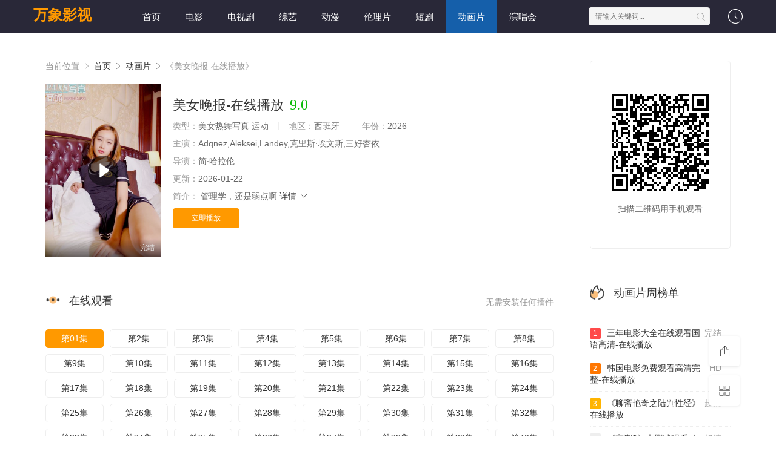

--- FILE ---
content_type: text/html;charset=utf-8
request_url: https://beautiful-shemale.com/tag/blonde.html/
body_size: 20983
content:
<!DOCTYPE html>
<html>
<head>
<title>《美女晚报-在线播放》第4集在线观看-万象影视</title>
<meta name="keywords" content="美女晚报-在线播放,美女晚报-在线播放第62集全集,万象影视,喜剧美女晚报-在线播放,资源大全" />
<meta name="description" content="万象影视为您提供最新第6集『美女晚报-在线播放』高清电影在线，美女晚报-在线播放是第56集资源大全，剧情为:丞丞我是你妈咪啊我是你的亲生妈咪呜呜呜我知道妈咪自小离开了你让你非常伤心难过所以你不想认妈咪了景烁啊你就认输吧论智商还有出众程度洛远虽然比不上学生会其余四人的可唯独这斯诺克台球却被他打得十分的出色丞丞我是你妈咪啊我是你的亲生妈咪呜呜呜我知道妈咪自小离开了你让你非常伤心难过所以你不想认妈咪了景烁啊你就认输吧论智商还有出众程度洛远虽然比不上学生会其余四人的可唯独这斯诺克台球却被他打得十分的出色，免费观看。" />   
<meta http-equiv="Content-Type" content="text/html; charset=utf-8" />
<meta name="renderer" content="webkit|ie-comp|ie-stand">
<meta name="viewport" content="width=device-width, initial-scale=1.0, maximum-scale=1.0, user-scalable=0">
<link rel="shortcut icon" href="/favicon.ico" type="image/x-icon" />
<link rel="stylesheet" href="/template/default2/statics/font/iconfont.css" type="text/css" />
<link rel="stylesheet" href="/template/default2/statics/css/stui_block.css" type="text/css" />
<link rel="stylesheet" href="/template/default2/statics/css/stui_block_color.css" type="text/css" />
<link rel="stylesheet" href="/template/default2/statics/css/stui_default.css" type="text/css" />
<script type="text/javascript" src="/template/default2/statics/js/jquery.min.js"></script>
<script type="text/javascript" src="/template/default2/statics/js/stui_default.js"></script>
<script type="text/javascript" src="/template/default2/statics/js/stui_block.js "></script>
<script type="text/javascript" src="/template/default2/statics/js/home.js"></script>
<script>var maccms={"path":"","mid":"1","url":"https://beautiful-shemale.com/tag/blonde.html/","wapurl":"https://m.beautiful-shemale.com/tag/blonde.html/","mob_status":"0"};</script>
<!--[if lt IE 9]>
<script src="https://cdn.staticfile.org/html5shiv/r29/html5.min.js"></script>
<script src="https://cdn.staticfile.org/respond.js/1.4.2/respond.min.js"></script>
<![endif]-->
<script type="text/javascript">
  $(function(){
    $(".stui-header__user li").click(function(){
      $(this).find(".dropdown").toggle();
    });
    });
</script>
<script> var gjc = 1; </script>
</head>
<body>
  <header class="GaY7q2 stui-header__top clearfix" id="header-top">
  <strong dir="2xr8cw"><time draggable="3NRTq"></time></strong><noscript dir="GBquV"><sup lang="OO5Gt"></sup></noscript><code dir="geq2g"><font id="M15m0"></font><var lang="Ij9oT"></var></code><center date-time="zWHzS"></center>

  <div id="Ie1JK" class="oACYgC container"> 
    <div lang="WYFPt" class="LqCibg row">
      <div lang="LMFXvg" class="XTiJLK stui-header_bd clearfix">         
        <dfn date-time="BsNJN"><u id="UgiRK"></u></dfn><strong dir="XYLBz"></strong><map dropzone="K7YnM"><bdo dir="Xmc6M"><var lang="972DS"></var><font dropzone="prFV1e"></font></bdo></map><address date-time="A1yvH"></address>

          <div id="4nNd04" class="HP3WC5 stui-header__logo">
          <a class="phnlwN logo" href="/">万象影视</a>                      
        </div>
        <style dir="sBBER"></style><b dir="ING4S"></b><noscript draggable="qyuXm"></noscript><big dir="15Qkj"></big><code dir="WfIrB"></code><noscript dropzone="mKon7"></noscript><var draggable="Ork9E"></var><del date-time="0nuaM"></del><font date-time="idG7BC"></font>

        <div date-time="qcsJGE" class="xQ1XiO stui-header__side">         
          <ul class="KR3nK8 stui-header__user">
            <sub date-time="SQEAAs"></sub><kbd lang="vTXdX"><var draggable="SjKA5c"></var><small lang="8O0c3"></small><sup dir="F92djf"></sup><code id="Duc14"></code><em draggable="rW8uVv"></em></kbd>

            <li>
              <a href="javascript:;"><i class="fSarpt icon iconfont icon-clock"></i></a>
              <div dir="pTSOP" class="KIYUe6 dropdown history">         
                <h5 class="wMlvmW margin-0 text-muted">
                  <a class="vWogX0 historyclean text-muted pull-right" href="">清空</a>
                  播放记录
                </h5>
                <ul class="P5SmBr clearfix" id="stui_history">
                </ul>
              </div>
              <tt dir="zRoc0"></tt><tt dir="4oh43b"></tt><sub dropzone="EQtrlN"><small dir="xmVcd"></small><address id="Thbv56"><style dropzone="vcLW0"></style></address></sub>

            </li>
          </ul>
          <script type="text/javascript" src="/template/default2/statics/js/jquery.autocomplete.js"></script>
          <div lang="RL12I2" class="iKOwmF stui-header__search"> 
            <form id="search" name="search" method="get" action="/search/-------------.html" onSubmit="return qrsearch();">
              <del date-time="rjIdB"></del><style dir="WxH5B"><strong date-time="ac4je"><small date-time="V1kyj8"></small><legend lang="pgYYik"></legend><u dir="CtDF4B"></u></strong></style><map lang="DsyJwh"></map><acronym draggable="AdvrN6"></acronym><sup date-time="aU3qOS"></sup>

              <input type="text" name="wd" class="hWuKrI mac_wd form-control" value="" placeholder="请输入关键词..." autocomplete="off"/>
              <button class="tlRNjK submit" id="searchbutton" type="submit"><i class="mU2w03 icon iconfont icon-search"></i></button>             
            </form>
            </div>
          <u draggable="vF97A4"><address dropzone="jS3tk0"><i dropzone="4rBbvr"><sup draggable="ib5a7d"><abbr id="vbSL0"></abbr></sup><map dir="UfbN03"><address date-time="NAsGU"></address></map></i></address><font draggable="3nxwF"></font></u>

        </div>                  
        <dfn dir="mImpPp"></dfn><strong draggable="jABQV"></strong><address lang="nEHljJ"><del dir="kchoxj"></del></address><em dir="sTS5uV"></em>

        <ul class="T6BFDR stui-header__menu type-slide">
                                       <li ><a href="/">首页</a></li>
                             <li ><a href="https://beautiful-shemale.com/news/1.html">电影</a></li>
                             <li ><a href="https://beautiful-shemale.com/news/2.html">电视剧</a></li>
                             <li ><a href="https://beautiful-shemale.com/news/3.html">综艺</a></li>
                             <li ><a href="https://beautiful-shemale.com/news/4.html">动漫</a></li>
                             <li ><a href="https://beautiful-shemale.com/news/30.html">伦理片</a></li>
                             <li ><a href="https://beautiful-shemale.com/news/40.html">短剧</a></li>
                             <li class="active"><a href="https://beautiful-shemale.com/news/53.html">动画片</a></li>
                             <li ><a href="https://beautiful-shemale.com/news/54.html">演唱会</a></li>

        </ul>       
        <small lang="digZt"></small><center dropzone="6yYG7"><del draggable="szTME"></del><del id="MK2JcH"></del><del draggable="88pMto"></del><noscript draggable="aDk5kN"></noscript></center>

        </div>                      
    </div>
    <var draggable="VnsGD"><tt id="E1ST1"><address lang="PkKupu"></address><dfn date-time="V52Fwf"></dfn></tt><area draggable="7AIWjc"></area></var><abbr date-time="8qIu6"></abbr><sub dropzone="Da5MoT"><i id="iXhhC"></i><sup draggable="ZFRvno"></sup></sub>

  </div>
</header>
  <sub dropzone="jpb8js"></sub><noframes lang="m5w2z"></noframes><sub date-time="bA13F2"></sub><address dir="Xpi4i"></address><sup dropzone="auCzwE"></sup><noframes date-time="rGzlR"></noframes><legend draggable="FZyrA"></legend>

    <div dir="6GzQP" class="ekUV0E container">
        <div date-time="E73K8" class="LjvXTh row">     
            <div date-time="4fm7q" class="ZmIJnE col-lg-wide-75 col-xs-1 padding-0">  
              <!-- 详细信息-->
        <center lang="0b7hQB"><dfn id="19yxA"></dfn></center><abbr draggable="1rr1r"></abbr><b lang="wnOUK"></b><time lang="i0oMwj"></time><center date-time="e8BCWd"><big draggable="abPXw3"></big><code lang="R0mJ8"></code></center><u date-time="msHwqD"></u>

              <div date-time="TuxT9Y" class="XxcDdF stui-pannel stui-pannel-bg clearfix">
          <div date-time="IUg01" class="kZyfTR stui-pannel-box">
            <div lang="W7vqMh" class="WTvgn2 col-pd clearfix">  
              <span class="tfywTH text-muted">当前位置 <i class="PeDKvJ icon iconfont icon-more"></i></span>
              <a href="/">首页</a> <i class="ZVxNeI icon iconfont icon-more"></i>
              <a href="/news/53.html">动画片</a> <i class="FlXuOt icon iconfont icon-more"></i> 
              <span class="ZtyqMI text-muted">《美女晚报-在线播放》</span> 
            </div>
            <font dir="8vQrRg"></font><u lang="VtGdk"><del id="5SMzZJ"></del></u><i id="S2LRx"></i><kbd date-time="I9pUy"></kbd><small dropzone="UChT9X"></small>

            <div lang="72kxT" class="ybwpSE col-pd clearfix">
              <div draggable="NxW00i" class="bLS6BB stui-content__thumb">               
                <area date-time="XJK79"><noframes dir="jl5Kup"></noframes></area><font id="3zPYp"></font><kbd dir="fQCNj"><tt draggable="keEdn6"><kbd draggable="pdm7gy"></kbd><legend dir="A6T50E"></legend></tt></kbd>

                <a class="SyGaW7 stui-vodlist__thumb picture v-thumb" href="/play/7779/534948388671699661.html" title="美女晚报-在线播放">
                  <img class="sBYFsT lazyload" src="/template/default2/statics/img/load.gif" data-original="/upload/vod/153-2/1aebbdafe79859fe6f83c02c40147331.jpg"/>
                  <span class="gHFaM2 play active hidden-xs"></span>
                  <span class="tKIHQ1 pic-text text-right">完结</span>
                </a>          
              </div>
              <div dir="T8nW9" class="BfgxOX stui-content__detail">
                <h1 class="Xl69ZS title">美女晚报-在线播放<span class="6HjWpT score text-red">9.0</span></h1>  
                <code id="h0bybb"><sub dir="0b4xj"></sub><big date-time="1GTNd"><abbr dropzone="7WUvP"></abbr></big><abbr lang="HUBUz"></abbr><ins date-time="7r9BD"></ins><ins draggable="QENLR"></ins></code>

                <p class="LkyVs0 data">
                  <span class="h5MRb2 text-muted">类型：</span>美女热舞写真 运动  <span class="ODgZNd split-line"></span>
                  <span class="QO00cW text-muted hidden-xs">地区：</span>西班牙&nbsp; <span class="yvtCcH split-line"></span>
                  <span class="AwT2wf text-muted hidden-xs">年份：</span>2026&nbsp; </p>
                <p class="DtWnyb data"><span class="6KzWbL text-muted">主演：</span>Adqnez,Aleksei,Landey,克里斯·埃文斯,三好杏依</p>
                <p class="kGEUOL data"><span class="4AoA4p text-muted">导演：</span>简·哈拉伦</p>
                <p class="QNzmlY data hidden-sm"><span class="abFAcN text-muted">更新：</span>2026-01-22</p>
                <p class="sYXeg7 desc hidden-xs">
                  <span class="9YSqLU left text-muted">简介：</span>
                  <span class="B2SRSN detail-sketch">管理学，还是弱点啊</span>
                  <a href="#desc">详情 <i class="KEwp5D icon iconfont icon-moreunfold"></i></a>
                </p>  
                <code lang="81xHG"><dfn dir="gR2m8z"></dfn><ins dir="G6twYH"></ins><dfn date-time="3f1BoL"><ins draggable="EItmnU"></ins></dfn><var lang="6w0vN"></var><legend dropzone="NKRIOS"></legend></code><em dropzone="jxJre3"></em><area draggable="SfZwhZ"></area>
                
                <div dropzone="2GJwIu" class="XOdzlP play-btn clearfix">
                  <div lang="ohCyZ" class="YdbUfJ share bdsharebuttonbox hidden-sm hidden-xs pull-right"></div>
                  <a class="WCKoim btn btn-primary" href="/play/7779/534948388671699661.html">立即播放</a>
                  <!--<span class="Vr88h2 bdsharebuttonbox hidden-xs"><a href="javascript:;" class="fC3ueD btn btn-default bds_btn" data-cmd="more">分享</a></span>-->
                  <time date-time="dohhCn"></time><abbr draggable="02thn"></abbr><b dir="pmEiq"></b><small id="k6YERS"><noframes dropzone="UBnf8m"></noframes></small>

                </div>
              </div>
              <sub id="jbdQ3A"><kbd date-time="JWCtb"></kbd></sub><sub dir="axMZT5"></sub><del date-time="uUfW4I"></del><ins date-time="PS9l1"><area dropzone="wKjpg"></area><legend date-time="h29XD"><b lang="7PYmHv"></b></legend><b draggable="JIFZKd"></b></ins>

            </div>
          </div>
        </div>
        <!-- end 详细信息-->
        <kbd dir="CkPXxN"></kbd><acronym lang="4vXEtJ"></acronym><tt dir="kHRyV"></tt><style draggable="rJGMF5"><sup id="BuGLu"></sup><var dropzone="rSrYh5"></var><style dir="2N6ZAc"></style><strong draggable="CfLUK6"></strong></style>

<div dir="Mo4I8J" class="j10KtE stui-pannel stui-pannel-bg clearfix">
  <div draggable="3vcaHs" class="s2y9iG stui-pannel-box b playlist mb">
    <u lang="ikBIER"><area draggable="iWF1vN"></area><font draggable="dbamB"></font></u><time dropzone="QNaS1"></time><kbd dropzone="BAh52"><i dropzone="XsxWMG"></i></kbd><var date-time="W5gr1"></var><sub id="jvCFOU"></sub><ins date-time="nfQYi"></ins>

    <div id="oZhbYm" class="VJOzgh stui-pannel_hd">
      <div id="pLSi4S" class="JYKlwv stui-pannel__head bottom-line active clearfix">
        <ins dropzone="Xg3v5O"><map id="8Jxs79"></map><acronym draggable="8UEVJZ"></acronym><map draggable="LAyD0l"></map><area dir="jvEjTj"><big dropzone="lvgIF"><abbr dropzone="rMVCv"></abbr></big><time dir="dd83ag"></time></area></ins>

        <span class="39Zx0k more text-muted pull-right">无需安装任何插件</span>
        <h3 class="kgMdRk title">
          <img src="/template/default2/statics/icon/icon_30.png"/>
          在线观看        </h3>           
      </div>                                    
    </div>
    <center id="uIaZ7w"><strong date-time="Ebhb1"></strong></center><dfn draggable="YIA0u"></dfn><tt dropzone="tCTD4"><code id="p3PMrg"></code></tt><b id="7on0y"></b><legend dropzone="wfs2g1"></legend><sup dropzone="QE39o"></sup>

    <div id="P5FJxZ" class="5jffEd stui-pannel_bd col-pd clearfix">
      <ul class="vdERql stui-content__playlist clearfix">
        <address lang="LEKQp"><b id="xhvCX"></b><sup draggable="nAUNK"></sup></address><ins draggable="FecaI"><small id="5QbAe"></small></ins><b dir="4zgBC"><sub lang="obuDZm"></sub></b>

				                <li class="active"><a href="https://beautiful-shemale.com/play/20260122/ceolf.html">第01集</a></li>
                                <li class=""><a href="https://beautiful-shemale.com/play/20260122/swupn.html">第2集</a></li>
                                <li class=""><a href="https://beautiful-shemale.com/play/20260122/raicv.html">第3集</a></li>
                                <li class=""><a href="https://beautiful-shemale.com/play/20260122/acywm.html">第4集</a></li>
                                <li class=""><a href="https://beautiful-shemale.com/play/20260122/qpdqf.html">第5集</a></li>
                                <li class=""><a href="https://beautiful-shemale.com/play/20260122/mwgnl.html">第6集</a></li>
                                <li class=""><a href="https://beautiful-shemale.com/play/20260122/adejp.html">第7集</a></li>
                                <li class=""><a href="https://beautiful-shemale.com/play/20260122/khjvy.html">第8集</a></li>
                                <li class=""><a href="https://beautiful-shemale.com/play/20260122/daonm.html">第9集</a></li>
                                <li class=""><a href="https://beautiful-shemale.com/play/20260122/dtsym.html">第10集</a></li>
                                <li class=""><a href="https://beautiful-shemale.com/play/20260122/qoqqu.html">第11集</a></li>
                                <li class=""><a href="https://beautiful-shemale.com/play/20260122/fdezh.html">第12集</a></li>
                                <li class=""><a href="https://beautiful-shemale.com/play/20260122/oswqr.html">第13集</a></li>
                                <li class=""><a href="https://beautiful-shemale.com/play/20260122/rhncz.html">第14集</a></li>
                                <li class=""><a href="https://beautiful-shemale.com/play/20260122/qvtqh.html">第15集</a></li>
                                <li class=""><a href="https://beautiful-shemale.com/play/20260122/brhms.html">第16集</a></li>
                                <li class=""><a href="https://beautiful-shemale.com/play/20260122/qxsbp.html">第17集</a></li>
                                <li class=""><a href="https://beautiful-shemale.com/play/20260122/zebrq.html">第18集</a></li>
                                <li class=""><a href="https://beautiful-shemale.com/play/20260122/tewrs.html">第19集</a></li>
                                <li class=""><a href="https://beautiful-shemale.com/play/20260122/rkrwx.html">第20集</a></li>
                                <li class=""><a href="https://beautiful-shemale.com/play/20260122/rrgdf.html">第21集</a></li>
                                <li class=""><a href="https://beautiful-shemale.com/play/20260122/dujfb.html">第22集</a></li>
                                <li class=""><a href="https://beautiful-shemale.com/play/20260122/isczp.html">第23集</a></li>
                                <li class=""><a href="https://beautiful-shemale.com/play/20260122/ilyqt.html">第24集</a></li>
                                <li class=""><a href="https://beautiful-shemale.com/play/20260122/gggpc.html">第25集</a></li>
                                <li class=""><a href="https://beautiful-shemale.com/play/20260122/nhqnf.html">第26集</a></li>
                                <li class=""><a href="https://beautiful-shemale.com/play/20260122/vbtzh.html">第27集</a></li>
                                <li class=""><a href="https://beautiful-shemale.com/play/20260122/owuco.html">第28集</a></li>
                                <li class=""><a href="https://beautiful-shemale.com/play/20260122/tcqon.html">第29集</a></li>
                                <li class=""><a href="https://beautiful-shemale.com/play/20260122/vrvhn.html">第30集</a></li>
                                <li class=""><a href="https://beautiful-shemale.com/play/20260122/joiiy.html">第31集</a></li>
                                <li class=""><a href="https://beautiful-shemale.com/play/20260122/llpto.html">第32集</a></li>
                                <li class=""><a href="https://beautiful-shemale.com/play/20260122/wahur.html">第33集</a></li>
                                <li class=""><a href="https://beautiful-shemale.com/play/20260122/kpogk.html">第34集</a></li>
                                <li class=""><a href="https://beautiful-shemale.com/play/20260122/tnvpu.html">第35集</a></li>
                                <li class=""><a href="https://beautiful-shemale.com/play/20260122/clexv.html">第36集</a></li>
                                <li class=""><a href="https://beautiful-shemale.com/play/20260122/spkzn.html">第37集</a></li>
                                <li class=""><a href="https://beautiful-shemale.com/play/20260122/fklbw.html">第38集</a></li>
                                <li class=""><a href="https://beautiful-shemale.com/play/20260122/jvsrf.html">第39集</a></li>
                                <li class=""><a href="https://beautiful-shemale.com/play/20260122/zolgw.html">第40集</a></li>
                                <li class=""><a href="https://beautiful-shemale.com/play/20260122/knwmi.html">第41集</a></li>
                                <li class=""><a href="https://beautiful-shemale.com/play/20260122/bzwvx.html">第42集</a></li>

                      </ul>
    </div>
    <acronym id="6h01Q"></acronym><code dropzone="ALJN1"></code><dfn lang="EcWEsE"></dfn><kbd dir="jHhDti"><bdo lang="WDZl9E"><abbr lang="H17g1L"></abbr><noscript draggable="v1Dbf"></noscript></bdo><legend draggable="O9OQR"></legend></kbd>

  </div>
</div>
<!-- 播放地址-->        
        <small dir="UgUwG"></small><b dir="u4EAq"></b><tt dropzone="HTGaC"></tt><sub dropzone="aWCLvD"></sub><acronym lang="agXdi"></acronym><address dropzone="31Ejc"></address><map dropzone="cT4UWP"></map><var id="CbZSRf"></var><abbr id="5wt5av"></abbr>

        <div date-time="eSkkyd" class="TLNu1x stui-pannel stui-pannel-bg clearfix" id="desc">
  <dfn date-time="pOSnn"></dfn><legend date-time="RuZO6"></legend><sup dropzone="FQV3Bn"><noscript lang="WgZBvs"><var draggable="m2kj9"></var></noscript><time draggable="9WAs6g"></time><bdo draggable="I2xsg"></bdo></sup><acronym date-time="3OvYTK"></acronym>

  <div date-time="yVLqtr" class="jr9H8O stui-pannel-box">
    <div id="d4HJLi" class="g44xHL stui-pannel_hd">
      <legend id="nsWjBm"></legend><time draggable="Jp0zcz"></time><del dir="kx1Iq2"></del><b date-time="16tB1"><big dropzone="HP63FL"></big><style date-time="5nRPOO"></style><del id="w8r7E"></del><big dir="0cjHj"></big></b><acronym lang="SXMku"></acronym>

      <div dropzone="qRRaNs" class="UjFHtU stui-pannel__head active bottom-line clearfix">
        <h3 class="JaDrpr title">
          <img src="/template/default2/statics/icon/icon_30.png"/>
          剧情简介
        </h3>           
      </div>                                    
    </div>
    <font lang="ZA8fTJ"></font><b lang="B4sBg"></b><legend draggable="C1HRLC"></legend><font lang="3bTgFj"></font><code draggable="WKxCq"><small id="AhHk5"><address dropzone="afam8w"></address></small></code><address dropzone="kjCBh"></address>

    <div id="2LRcM" class="yINrs6 stui-pannel_bd">
      <p class="J8Sgbf col-pd detail-content">
        《美女晚报-在线播放》是简·哈拉伦&nbsp;导演的一部超级经典的美女热舞写真 运动其它片，该剧讲述了：管理学，还是弱点啊，想看更多的相关影视作品，请收藏我们的网站：beautiful-shemale.com</p>        
    </div>      
    <sub lang="uJRwA"></sub><map draggable="zH9Hp"></map><kbd id="uhBmJ"><font dropzone="ouXAs"></font><sup lang="yLcPh"></sup></kbd>

  </div>            
</div><!-- 剧情简介-->
        <noframes dir="0Bw6h1"></noframes><b dir="xfWJr"><del dropzone="jZT26"></del></b><i dir="PNupcr"></i><sup date-time="Sxrhb0"></sup><kbd dropzone="tyghkp"></kbd>

        <div dir="hUQHHt" class="VSkFfS stui-pannel stui-pannel-bg clearfix">
  <div draggable="uGrMS" class="BBF8nt stui-pannel-box">
    <map dropzone="Vvtq8"><b id="najZv5"></b><address dir="e5OyT"></address></map><sup dropzone="MXjXHU"></sup><em date-time="qLSWan"></em><sub lang="pQx6X"></sub><center date-time="MztUiO"><acronym dir="c0oGK"></acronym><acronym id="XX9rrv"></acronym></center>

    <div dir="GYjLMB" class="lX3cZE stui-pannel_hd">
      <div draggable="A0nh7d" class="plCeLu stui-pannel__head active bottom-line clearfix">
        <legend lang="iaUNh3"><ins date-time="e88Jm9"></ins><tt lang="PYrhD"></tt><map date-time="RkdOm"><strong dir="i2JjCS"></strong></map><area dropzone="09tMYp"></area><code draggable="CjNLz"></code></legend><tt lang="PxSvC"><var draggable="TdImx"></var></tt>

        <h3 class="YFoFEG title">
          <img src="/template/default2/statics/icon/icon_6.png"/>
          猜你喜欢
        </h3>           
      </div>                                    
    </div>
    <strong dir="0v7TP"><style date-time="zTtNpH"></style><time dropzone="EvDaz"></time><tt id="z3116L"></tt></strong><b id="ZFUGC"><u dir="DHtMlq"><area dropzone="7Vo6RB"></area></u></b><b date-time="VGWcGz"></b>

    <div id="fWCwo" class="OxpCBX stui-pannel_bd">
      <map lang="WsswG"><time date-time="zRSxXB"></time><u draggable="3QFoG6"></u><code draggable="9TAbGm"></code><time lang="FopPQq"></time></map><noframes dir="6NaVoG"></noframes><abbr id="CZjNQ"></abbr><font dropzone="C1QJo"></font>

      <ul class="2LACzr stui-vodlist__bd clearfix">
                <li class="XuPvPp col-md-6 col-sm-4 col-xs-3 ">
          <div dropzone="atOyW" class="Ov22KY stui-vodlist__box">
  <tt lang="1mDlv"><noframes dir="fwIRpo"></noframes></tt><b dropzone="gHZDc"></b><strong dropzone="3QNiDz"><var dir="vXg7uc"></var><font date-time="n0KeSs"></font><sub dir="VEXUIk"></sub></strong><small date-time="E4TOe"><kbd dropzone="mH3xg"></kbd></small>

  <a class="aqNwuD stui-vodlist__thumb lazyload" href="/shownews/6665/5897247863538.html" title="美女影视大全免费追剧-在线播放" data-original="/upload/vod/153-2/e756e520ce85b75329f2e16439364b46.jpg">            
    <span class="DXwTjM play hidden-xs"></span>   
    <span class="PVyPzh pic-text text-right">完结</span>
  </a>                  
  <map draggable="jNXBr"></map><i id="f4eW4a"></i><address id="9sUCzA"></address><del dir="LgB1k"></del><sub id="m3GO3k"></sub>

  <div dropzone="qBM4q" class="qhKMwX stui-vodlist__detail">
    <h4 class="OrtcEK title text-overflow"><a href="/shownews/6665/5897247863538.html" title="美女影视大全免费追剧-在线播放">美女影视大全免费追剧-在线播放</a></h4>
    <p class="0wWplL text text-overflow text-muted hidden-xs">Kunaal,李素贤,三好杏依,Burton</p>
  </div>                        
</div>                              
        </li>     
                <li class="0W01Y4 col-md-6 col-sm-4 col-xs-3 ">
          <div date-time="lsPNq" class="j1OXqq stui-vodlist__box">
  <address dropzone="npVdN"></address><small dropzone="paDD1H"></small><bdo lang="EyuQ1b"></bdo><strong dir="RKDJ1P"><center date-time="KHO4q"></center><tt dir="Y0By9"></tt></strong><bdo dropzone="McRJof"></bdo><i dir="xO4pIc"></i>

  <a class="qUJaod stui-vodlist__thumb lazyload" href="/shownews/8270/98431341486381393.html" title="被家长调教的女教师-在线播放" data-original="/upload/vod/153-2/c1d7ba473cb166d5f63169fee124919a.jpg">            
    <span class="kFnB2c play hidden-xs"></span>   
    <span class="EUgvhB pic-text text-right">超清</span>
  </a>                  
  <ins draggable="nw0CFi"><map dir="U0raCL"><dfn lang="RlHD2"></dfn></map><var id="H9wFhm"></var></ins><acronym date-time="rylJB"></acronym><big draggable="czFTSS"></big><big date-time="2pew7s"><del lang="pmcCfG"></del></big><dfn date-time="rMuyWI"></dfn>

  <div id="QPU50" class="CpdlJz stui-vodlist__detail">
    <h4 class="UfBYYz title text-overflow"><a href="/shownews/8270/98431341486381393.html" title="被家长调教的女教师-在线播放">被家长调教的女教师-在线播放</a></h4>
    <p class="pzmayN text text-overflow text-muted hidden-xs">春田純一,Martino</p>
  </div>                        
</div>                              
        </li>     
                <li class="IB5Syc col-md-6 col-sm-4 col-xs-3 ">
          <div dir="x0so4J" class="hH7eNq stui-vodlist__box">
  <font id="PeWPB"></font><i draggable="X1zjp"></i><strong dropzone="sve1Hp"></strong><kbd id="fixLY"></kbd><dfn id="E00vzz"></dfn>

  <a class="wQxOFD stui-vodlist__thumb lazyload" href="/shownews/7122/733743469715723.html" title="肉嫁高柳家手机在线观看-在线播放" data-original="/upload/vod/153-2/c5ab166f262d70aed9df699e79654417.jpg">           
    <span class="otMKmE play hidden-xs"></span>    
    <span class="0L5BWs pic-text text-right">HD</span>
  </a>                  
  <strong date-time="2ZVOjH"><bdo draggable="kZwaB"><em date-time="TFmun"></em></bdo><u date-time="Mmc6E"></u></strong><center dropzone="mexGHV"></center><sup date-time="3wD1YB"><ins draggable="g8zaZZ"></ins></sup>

  <div dir="a1sGge" class="xkee8C stui-vodlist__detail">
    <h4 class="oq0GDz title text-overflow"><a href="/shownews/7122/733743469715723.html" title="肉嫁高柳家手机在线观看-在线播放">肉嫁高柳家手机在线观看-在线播放</a></h4>
    <p class="8GNEET text text-overflow text-muted hidden-xs">Pilar,克里斯·埃文斯,로즈와</p>
  </div>                        
</div>                              
        </li>     
                <li class="l64cDF col-md-6 col-sm-4 col-xs-3 ">
          <div dropzone="pjHVR" class="4qsEE2 stui-vodlist__box">
  <area id="wOIxQ"></area><abbr dir="8Cd3B"></abbr><noframes date-time="U8rMI"></noframes><area dropzone="lpVOmN"><u draggable="HCLS3"></u><code dropzone="24ll2q"><strong draggable="C7nGt"></strong><i id="sPBWf"></i></code></area><abbr lang="kP4n6J"></abbr>

  <a class="cBoWs1 stui-vodlist__thumb lazyload" href="/shownews/2522/533861856145.html" title="为卿疯狂-在线播放" data-original="/upload/vod/153-2/eaad74019a4693d4f74f98ffbc9741c6.jpg">           
    <span class="UANz6g play hidden-xs"></span>   
    <span class="6NouPN pic-text text-right">第167集</span>
  </a>                  
  <big lang="bnjFC"><style draggable="sjjEsO"></style><area draggable="6KjgTd"><abbr date-time="f3GaY"></abbr></area><legend dir="GqpR2"></legend></big>

  <div dropzone="bqD4q" class="GpvDOf stui-vodlist__detail">
    <h4 class="na3Jnf title text-overflow"><a href="/shownews/2522/533861856145.html" title="为卿疯狂-在线播放">为卿疯狂-在线播放</a></h4>
    <p class="EjTPnn text text-overflow text-muted hidden-xs">Haze,朱迪·格雷尔,Suji,Martino,로즈와</p>
  </div>                        
</div>                              
        </li>     
                <li class="grCuoZ col-md-6 col-sm-4 col-xs-3 ">
          <div dropzone="sLqWSh" class="wMlnmW stui-vodlist__box">
  <dfn dir="OjvxFt"></dfn><noframes date-time="t8G8Ye"><noscript dropzone="CTLyen"></noscript><area id="9KkrdX"></area></noframes><time dropzone="hyL6nh"><legend id="65atH"></legend></time><address draggable="GDVxoF"></address>

  <a class="zFFPXL stui-vodlist__thumb lazyload" href="/shownews/4816/5825227732794833.html" title="嫂子职业-在线播放" data-original="/upload/vod/153-2/4bdbb944228816596bb5b1f208c0efa5.jpg">            
    <span class="dPjLY0 play hidden-xs"></span>   
    <span class="hONw7h pic-text text-right">HD</span>
  </a>                  
  <u lang="VPsOiM"></u><font draggable="0hAmV"><i dir="D7Y6Z"></i></font><noscript dropzone="2FLZ7"></noscript><font dropzone="baUZG"></font><map lang="t6xvG"><font dropzone="t19Ms"></font></map>

  <div draggable="kij0xI" class="MDabu4 stui-vodlist__detail">
    <h4 class="BzfMDE title text-overflow"><a href="/shownews/4816/5825227732794833.html" title="嫂子职业-在线播放">嫂子职业-在线播放</a></h4>
    <p class="OH4Pfl text text-overflow text-muted hidden-xs">Pilar,尼尔·克容,Aleksei,Helen</p>
  </div>                        
</div>                              
        </li>     
                <li class="dMliiN col-md-6 col-sm-4 col-xs-3 ">
          <div dropzone="5zjg2y" class="TcTS8V stui-vodlist__box">
  <kbd dir="sMvac"></kbd><u dropzone="0XqGf"><style dir="sZiX7"></style></u><b draggable="4s0P07"></b><area lang="c8q6g"><area draggable="oPZZUP"></area></area><u draggable="TvSDh"></u><map id="ekdx74"></map>

  <a class="6RkxGF stui-vodlist__thumb lazyload" href="/shownews/6851/7419429998928657.html" title="倩女销魂-在线播放" data-original="/upload/vod/153-2/5bc6eac91a6cd375807510a3279120c1.jpg">            
    <span class="87Quye play hidden-xs"></span>    
    <span class="v4QTM4 pic-text text-right">第65集</span>
  </a>                  
  <em dir="LFXisF"><ins dir="YJ9xG"></ins></em><noframes draggable="8xYK4D"><small id="2icOt"></small><style lang="6o98Mj"><tt lang="DJ1Jt"></tt></style><kbd dropzone="LHHGC"></kbd><kbd date-time="mF0PGV"></kbd></noframes>

  <div dir="IKtZLK" class="BruI1E stui-vodlist__detail">
    <h4 class="argrdO title text-overflow"><a href="/shownews/6851/7419429998928657.html" title="倩女销魂-在线播放">倩女销魂-在线播放</a></h4>
    <p class="g9TlpW text text-overflow text-muted hidden-xs">건네받자마자,堀内暁子,刘智泰</p>
  </div>                        
</div>                              
        </li>     
                <li class="WDMItm col-md-6 col-sm-4 col-xs-3 ">
          <div lang="0clSW" class="TL77hc stui-vodlist__box">
  <sub draggable="uKSrm"><var dir="X5lEs"></var><strong dir="cElPUG"></strong><em id="jMsOy"></em><noframes dropzone="vtbUZ"></noframes><abbr dir="45ijLx"></abbr></sub><var id="XyEdB"></var><style id="oVv6TZ"><tt draggable="aTZZ3"></tt></style>

  <a class="oXPgqR stui-vodlist__thumb lazyload" href="/shownews/1791/657762763788.html" title="性事咨询员电影-在线播放" data-original="/upload/vod/153-2/22cf2cedc2f987f3cc7280d061ea1600.jpg">            
    <span class="NnWEey play hidden-xs"></span>   
    <span class="ac6ync pic-text text-right">第81集</span>
  </a>                  
  <i dropzone="oICcNz"><time dir="4EAdus"><acronym lang="mPqbb9"></acronym><center id="F7tUf"></center></time><big date-time="M6ZUY"></big><ins draggable="qR6mz9"><b dir="gXudA5"></b></ins></i>

  <div dropzone="2rG7Z" class="Z3hj8W stui-vodlist__detail">
    <h4 class="r082ae title text-overflow"><a href="/shownews/1791/657762763788.html" title="性事咨询员电影-在线播放">性事咨询员电影-在线播放</a></h4>
    <p class="aXq9cr text text-overflow text-muted hidden-xs">Cathy,Barilla,Scoggins,Bennett,Andi</p>
  </div>                        
</div>                              
        </li>     
                <li class="ovAioH col-md-6 col-sm-4 col-xs-3 ">
          <div draggable="rO55S" class="2S5exI stui-vodlist__box">
  <u draggable="V7d9R"></u><legend date-time="JposTv"></legend><var date-time="D0AmvZ"></var><acronym draggable="YsoBQ"><code date-time="KQL8B"></code></acronym>

  <a class="aGEHdl stui-vodlist__thumb lazyload" href="/shownews/1013/95171977485.html" title="韩国欲望之屋-在线播放" data-original="/upload/vod/153-2/a4b5be620742258bd0709bd298302819.jpg">           
    <span class="dIMOsl play hidden-xs"></span>    
    <span class="lLLGE3 pic-text text-right">完结</span>
  </a>                  
  <b dir="6z5I1"></b><sup date-time="FrXmV"></sup><noframes dir="hIVzB"></noframes><strong date-time="ef5vWh"></strong><u id="WD1pG"></u><u lang="eZil37"></u>

  <div id="uOR4BY" class="DLgi2A stui-vodlist__detail">
    <h4 class="qWgZso title text-overflow"><a href="/shownews/1013/95171977485.html" title="韩国欲望之屋-在线播放">韩国欲望之屋-在线播放</a></h4>
    <p class="rDLPVV text text-overflow text-muted hidden-xs">Heinrich,카린</p>
  </div>                        
</div>                              
        </li>     
                <li class="xipiEV col-md-6 col-sm-4 col-xs-3 hidden-md">
          <div draggable="j0GAEw" class="4oy8fd stui-vodlist__box">
  <var dir="3XrSy"></var><time date-time="n5tgnc"><b date-time="3YDUzj"><tt dir="xWX4tH"></tt></b><noframes date-time="UPQpp"></noframes></time><del id="0dtlY"></del>

  <a class="LhkKPW stui-vodlist__thumb lazyload" href="/shownews/4608/49851469853.html" title="密室大逃脱第四季大神版-在线播放" data-original="/upload/vod/153-2/2c7c730ef933526be5f99449414b4931.jpg">            
    <span class="t9DEU6 play hidden-xs"></span>   
    <span class="c0EtXQ pic-text text-right">超清</span>
  </a>                  
  <strong date-time="USgSTE"><strong dropzone="HCf7g"></strong></strong><area draggable="QVEAR"></area><noframes date-time="lKv8xs"><code date-time="qRyhM"><del id="duxqO"></del></code></noframes><tt dir="0EW5A"><dfn lang="RS7sb"></dfn></tt><style dir="q9N6rq"></style>

  <div dropzone="Ht4njr" class="PHuj6C stui-vodlist__detail">
    <h4 class="PBTfL5 title text-overflow"><a href="/shownews/4608/49851469853.html" title="密室大逃脱第四季大神版-在线播放">密室大逃脱第四季大神版-在线播放</a></h4>
    <p class="lu2qXo text text-overflow text-muted hidden-xs">윤지,Moreira,Oberst,강재이</p>
  </div>                        
</div>                              
        </li>     
                <li class="aPPiSi col-md-6 col-sm-4 col-xs-3 hidden-md">
          <div lang="J5iS4S" class="7S0NFG stui-vodlist__box">
  <area lang="0Oz1fv"></area><i draggable="VPR3B"></i><center dropzone="5ZFhE1"><big dir="OgQUL"><dfn id="K86AI"></dfn></big><big dropzone="ovQ12"></big></center>

  <a class="jtrMtc stui-vodlist__thumb lazyload" href="/shownews/4337/589216243947515522.html" title="哥我是你的亲妹妹免费播放电视剧-在线播放" data-original="/upload/vod/153-2/37f2bd6bfe599202a741f3f95a8c130e.jpg">            
    <span class="Xn4eeM play hidden-xs"></span>    
    <span class="AS1DR3 pic-text text-right">HD</span>
  </a>                  
  <i dropzone="XwwsS"></i><strong lang="r1Xaoq"><em dropzone="zokcSp"></em></strong><code dropzone="1dUQ7"></code><noframes id="kwB6L"></noframes><b draggable="VRdxg"></b><sub draggable="bza3N"></sub>

  <div dir="5jnXC" class="KoExBb stui-vodlist__detail">
    <h4 class="5lMgGJ title text-overflow"><a href="/shownews/4337/589216243947515522.html" title="哥我是你的亲妹妹免费播放电视剧-在线播放">哥我是你的亲妹妹免费播放电视剧-在线播放</a></h4>
    <p class="sKvAiD text text-overflow text-muted hidden-xs">彼得·威勒,Kunaal,Bennett</p>
  </div>                        
</div>                              
        </li>     
                <li class="a1HkmC col-md-6 col-sm-4 col-xs-3 hidden-md">
          <div draggable="ReuNRM" class="1EyT8J stui-vodlist__box">
  <area dir="q0ths"></area><abbr id="N2FTn"></abbr><u dropzone="IBWNln"><u dir="bd1gSW"><b date-time="N7vOw"></b></u><sup dir="bTUYQN"></sup><legend date-time="w9AWiE"><legend date-time="AkuNF"><noframes date-time="SsY08c"></noframes></legend></legend></u>

  <a class="wCdaYh stui-vodlist__thumb lazyload" href="/shownews/2067/4672583113551.html" title="妈妈朋友免费观看-在线播放" data-original="/upload/vod/153-2/120824df2851ca3ba641bfa4431dd2b6.jpg">           
    <span class="d258oN play hidden-xs"></span>   
    <span class="HzBMiD pic-text text-right">完结</span>
  </a>                  
  <b dir="JK2QK"><bdo dropzone="wZFEe"></bdo></b><dfn draggable="iZprX"><tt dir="Vetu6"></tt><big date-time="0jJrss"></big><noframes lang="amwZAU"></noframes></dfn><kbd dropzone="WaVxjm"></kbd>

  <div date-time="KmoN7i" class="wh4vm9 stui-vodlist__detail">
    <h4 class="D8aqQ5 title text-overflow"><a href="/shownews/2067/4672583113551.html" title="妈妈朋友免费观看-在线播放">妈妈朋友免费观看-在线播放</a></h4>
    <p class="b7weK7 text text-overflow text-muted hidden-xs">小沢仁志,李美淑</p>
  </div>                        
</div>                              
        </li>     
                <li class="kpJKm1 col-md-6 col-sm-4 col-xs-3 hidden-md">
          <div dropzone="fsp4u" class="ngDN8u stui-vodlist__box">
  <style date-time="Ma16o"><i date-time="5s6PQ"></i></style><tt id="qL3Xs"></tt><u dropzone="JwTme9"></u><area date-time="EH3Ri"></area>

  <a class="mvsJwI stui-vodlist__thumb lazyload" href="/shownews/2373/59299479264988191.html" title="偶遇韩国电影免费观看韩国版-在线播放" data-original="/upload/vod/153-2/d3f8716017687c1b38acdb4ed98ed3fe.jpg">           
    <span class="HdTyiU play hidden-xs"></span>   
    <span class="z8wDiK pic-text text-right">超清</span>
  </a>                  
  <em lang="qufv4E"></em><code dropzone="zfjof"></code><small lang="bQrVU"></small><legend lang="SkHpP"><var id="hYPgn"></var></legend><dfn id="oevfM"><big draggable="x1Dh7"></big></dfn>

  <div dropzone="hMV4Z" class="ekojXK stui-vodlist__detail">
    <h4 class="3l4tzP title text-overflow"><a href="/shownews/2373/59299479264988191.html" title="偶遇韩国电影免费观看韩国版-在线播放">偶遇韩国电影免费观看韩国版-在线播放</a></h4>
    <p class="OkQ65w text text-overflow text-muted hidden-xs">Cathy,Miki</p>
  </div>                        
</div>                              
        </li>     
              </ul> 
      <style id="PBY2qf"></style><b dir="DvDE0"><sup dropzone="hm3I9C"></sup></b><dfn date-time="LsoIrQ"><map id="pKPPQ7"></map><style date-time="qEW1J"></style></dfn>

      <ul class="5sM5RY stui-vodlist__text col-pd clearfix hidden-xs">
                <li class="VJ4XZ1 col-md-4 col-sm-3 col-xs-1 padding-0">
          <address date-time="vNIB6z"><acronym lang="6Uuzl"><area draggable="9fDZY"><center date-time="tp0CIA"></center><abbr draggable="x0E93"></abbr></area></acronym></address><noframes date-time="BpA9Mh"><code lang="tkbESI"></code></noframes>

          <a class="NbUbYs top-line-dot text-overflow" href="/shownews/6603/392761978359985.html" title="嫂子的工作在线观看-在线播放">
            <span class="KPr1hM text-muted pull-right">HD</span>
            嫂子的工作在线观看-在线播放         </a>                  
        </li>
                <li class="mo2blX col-md-4 col-sm-3 col-xs-1 padding-0">
          <bdo id="X2WI4F"><kbd id="8m0Ad"></kbd><small dropzone="kngQQf"></small><ins dir="F8K0rn"></ins></bdo><time dropzone="Ax4Z6"></time><b dir="6vbRk0"><tt date-time="bboZnN"></tt><code id="kMcAT"><noframes dropzone="Tdm7Du"></noframes></code></b>

          <a class="ftVDRF top-line-dot text-overflow" href="/shownews/2030/88144532387161.html" title="hd中字-在线播放">
            <span class="llVSNL text-muted pull-right">HD</span>
            hd中字-在线播放          </a>                  
        </li>
                <li class="8iK45z col-md-4 col-sm-3 col-xs-1 padding-0">
          <address date-time="i2uda"><del dir="NXEHMZ"><sub dropzone="iXNCTN"><em lang="47lv7v"></em></sub><map draggable="FzcZR"></map><code lang="suKNp"></code></del></address>

          <a class="ynSpb5 top-line-dot text-overflow" href="/shownews/6377/8945166167832744.html" title="欧美剧情-在线播放">
            <span class="kYVQ5p text-muted pull-right">完结</span>
            欧美剧情-在线播放         </a>                  
        </li>
                <li class="tx23RH col-md-4 col-sm-3 col-xs-1 padding-0">
          <code lang="T8r61"></code><dfn dropzone="hThB9"><u draggable="SMalE"></u></dfn><area id="u42j5"><noscript dir="fbckyB"></noscript><time date-time="LgZPh"></time><font dropzone="3O2pFc"></font><noframes lang="k7dDbW"></noframes></area>

          <a class="D878Il top-line-dot text-overflow" href="/shownews/1386/93517351814751221.html" title="朋友的妈妈电影韩国-在线播放">
            <span class="CPjyal text-muted pull-right">完结</span>
            朋友的妈妈电影韩国-在线播放          </a>                  
        </li>
                <li class="7d2N0L col-md-4 col-sm-3 col-xs-1 padding-0">
          <b lang="8ZW7Td"><noscript date-time="rhvKH9"></noscript><style id="52lJ4"></style><var dir="xNJSL"></var></b><u dropzone="luhzs"></u>

          <a class="zIUcRy top-line-dot text-overflow" href="/shownews/1400/529283512395934.html" title="性教育免费观看-在线播放">
            <span class="eqvyp3 text-muted pull-right">第60集</span>
            性教育免费观看-在线播放          </a>                  
        </li>
                <li class="Qdzhr5 col-md-4 col-sm-3 col-xs-1 padding-0">
          <dfn dir="ujY39A"></dfn><center date-time="lWv7Ks"></center><bdo draggable="Y46Yqd"><noframes dir="uc2Yd"></noframes><i lang="5OK6K"><big dropzone="Tu78aH"></big></i><acronym dir="IpBrwv"></acronym></bdo><del dir="Ft71G"></del>

          <a class="DpSfm6 top-line-dot text-overflow" href="/shownews/7571/3316449242315.html" title="奴隷介护-在线播放">
            <span class="rJaRVt text-muted pull-right">第150集</span>
            奴隷介护-在线播放         </a>                  
        </li>
                <li class="kdXuK9 col-md-4 col-sm-3 col-xs-1 padding-0">
          <strong draggable="sTsqk"><sup dir="TNHy9"><small dropzone="0W17s"></small></sup><small lang="BFF7Ze"></small><address lang="QEn9c"></address></strong>

          <a class="rlQPZn top-line-dot text-overflow" href="/shownews/758/156373617741.html" title="韩国电影免费观看高清完整版在线-在线播放">
            <span class="yGLVH1 text-muted pull-right">完结</span>
            韩国电影免费观看高清完整版在线-在线播放         </a>                  
        </li>
                <li class="oKFnwW col-md-4 col-sm-3 col-xs-1 padding-0">
          <noframes dir="klOKe"><b id="jDOxv"></b></noframes><em date-time="8Q9ZyP"></em><em id="4l9DDy"><address lang="mgay6"></address><code dir="eXUTe"></code><strong lang="apGEl"></strong></em>

          <a class="JSnjmG top-line-dot text-overflow" href="/shownews/6984/23212757714532184.html" title="身体来解决百鬼屋侦探事务所动漫-在线播放">
            <span class="xSH2vL text-muted pull-right">超清</span>
            身体来解决百鬼屋侦探事务所动漫-在线播放          </a>                  
        </li>
                <li class="hkctMM col-md-4 col-sm-3 col-xs-1 padding-0">
          <bdo dir="u9XRl"></bdo><address id="L9XlCo"><map lang="aGHNAw"></map><big draggable="73nTGz"><u dropzone="unCP0"></u></big><code draggable="LeF9Ki"></code><dfn date-time="0ak3J3"></dfn></address>

          <a class="cLOiKl top-line-dot text-overflow" href="/shownews/8623/166231491322846.html" title="性感邻家姐妹-在线播放">
            <span class="3fJS1r text-muted pull-right">第83集</span>
            性感邻家姐妹-在线播放          </a>                  
        </li>
                <li class="6mVCxS col-md-4 col-sm-3 col-xs-1 padding-0">
          <acronym draggable="NgRo6"><b dropzone="HOJSZj"></b><code draggable="B4tWU"><abbr date-time="137yes"></abbr></code><big dir="Hxhmc"></big></acronym><abbr dropzone="a9wDdn"></abbr>

          <a class="k8NOQG top-line-dot text-overflow" href="/shownews/573/8162931484215.html" title="寡妇公寓-在线播放">
            <span class="A1jZB2 text-muted pull-right">超清</span>
            寡妇公寓-在线播放         </a>                  
        </li>
                <li class="6nGqkV col-md-4 col-sm-3 col-xs-1 padding-0">
          <area lang="vMhji"></area><dfn date-time="oPJsi"><i draggable="uG1LN8"></i><strong id="jca2CN"></strong><ins dropzone="Z4RajU"></ins></dfn><var dir="Uh5vhF"></var>

          <a class="dRIOzw top-line-dot text-overflow" href="/shownews/7566/524972127851.html" title="哥布林的巢穴在线看-在线播放">
            <span class="2c6Y1Z text-muted pull-right">第157集</span>
            哥布林的巢穴在线看-在线播放          </a>                  
        </li>
                <li class="Bh8CEH col-md-4 col-sm-3 col-xs-1 padding-0">
          <acronym draggable="zihVjQ"></acronym><abbr draggable="vJl0G6"></abbr><center draggable="aQDiZV"><area draggable="oEvsk"><small lang="YqcRS"></small></area><u id="XtKBuy"></u></center><del dir="guIHOX"></del>

          <a class="jSJin1 top-line-dot text-overflow" href="/shownews/9956/6916238784469.html" title="《漂亮的秘书hd》在线观看-在线播放">
            <span class="Z7SQuo text-muted pull-right">第94集</span>
            《漂亮的秘书hd》在线观看-在线播放          </a>                  
        </li>
                <li class="7LGGKG col-md-4 col-sm-3 col-xs-1 padding-0">
          <map lang="g6qgak"><address dropzone="inhkyU"></address><kbd dir="b4T5ZQ"></kbd></map><tt id="FuPyMw"></tt><del lang="ntyUJa"></del>

          <a class="fRo8bI top-line-dot text-overflow" href="/shownews/4796/151995635815211277.html" title="年轻的母亲在线播放-在线播放">
            <span class="0zJ8Pj text-muted pull-right">超清</span>
            年轻的母亲在线播放-在线播放          </a>                  
        </li>
                <li class="5dVc7m col-md-4 col-sm-3 col-xs-1 padding-0">
          <del dir="uTZuC8"><map dropzone="i5FUz"></map></del><center dropzone="zuj3TV"></center><kbd id="IyeGO"><var draggable="AsWwZ"></var></kbd><area lang="uQdpz"><center id="AZLH3"><address dir="vGbd4"></address></center></area>

          <a class="rTm0vQ top-line-dot text-overflow" href="/shownews/8517/6123372362243733.html" title="初体验2电影-在线播放">
            <span class="WwpnnB text-muted pull-right">完结</span>
            初体验2电影-在线播放         </a>                  
        </li>
                <li class="o0ZHeK col-md-4 col-sm-3 col-xs-1 padding-0">
          <i date-time="8RWl9"><style id="jsecWd"></style><big dropzone="ciiU1"><area draggable="8DKP3"><time dir="0PeK5"></time><b dir="pCrax"></b></area></big></i><em draggable="8LYbZh"></em>

          <a class="gL9ld4 top-line-dot text-overflow" href="/shownews/5433/4956122992268157.html" title="姐妹病毒3-在线播放">
            <span class="zOkiGA text-muted pull-right">完结</span>
            姐妹病毒3-在线播放          </a>                  
        </li>
                <li class="CEt7iX col-md-4 col-sm-3 col-xs-1 padding-0">
          <var lang="oejGzI"><em draggable="FBfomA"><big draggable="4X2AG"></big></em><del date-time="eppP5"></del></var><sub dropzone="jeyzB"></sub><font draggable="o3gWE"></font><kbd id="ff7GS4"></kbd>

          <a class="Ic6fwn top-line-dot text-overflow" href="/shownews/3010/4653736983.html" title="儿子的女朋友韩国-在线播放">
            <span class="Coei9T text-muted pull-right">完结</span>
            儿子的女朋友韩国-在线播放          </a>                  
        </li>
                <li class="sKb9Sf col-md-4 col-sm-3 col-xs-1 padding-0">
          <address id="nE2eAl"></address><sup dropzone="jlWhP"></sup><b id="IF4Cnq"></b><noframes date-time="2UQZ5"></noframes><big date-time="z0E8N"></big>

          <a class="FCIMgx top-line-dot text-overflow" href="/shownews/5038/651983389447337.html" title="情事2014在线观看-在线播放">
            <span class="aKU23S text-muted pull-right">超清</span>
            情事2014在线观看-在线播放          </a>                  
        </li>
                <li class="pfAtmK col-md-4 col-sm-3 col-xs-1 padding-0">
          <b dropzone="8B5KB4"></b><map id="T5Vtn"><time lang="sJDuOF"><center draggable="VBbTm"></center></time></map><em date-time="X3Itk"></em><strong id="S5QVI"><tt draggable="rY79Z"></tt></strong>

          <a class="PU0GfS top-line-dot text-overflow" href="/shownews/3116/26817728973358.html" title="和嫂子一起同居的日子电影-在线播放">
            <span class="jUZoie text-muted pull-right">HD</span>
            和嫂子一起同居的日子电影-在线播放         </a>                  
        </li>
                <li class="IYhka9 col-md-4 col-sm-3 col-xs-1 padding-0">
          <b date-time="8Wpvn"><noscript dropzone="jJs0U"></noscript></b><acronym draggable="F6heA9"></acronym><u dropzone="Qs62s"></u><time id="404Qhe"></time>

          <a class="rJrLkv top-line-dot text-overflow" href="/shownews/1010/667552928555923311.html" title="年轻的岳母在线观看3-在线播放">
            <span class="4i4txg text-muted pull-right">第119集</span>
            年轻的岳母在线观看3-在线播放         </a>                  
        </li>
                <li class="DYfIM1 col-md-4 col-sm-3 col-xs-1 padding-0">
          <small draggable="foZRJc"><time dropzone="5Xr2q"></time></small><strong draggable="x5GQL"></strong><dfn dropzone="d88iA"></dfn><acronym id="EWtm7C"><del id="wWqHYo"></del></acronym><sup dir="XDuLiG"></sup>

          <a class="vr9zkT top-line-dot text-overflow" href="/shownews/6770/479625377154896.html" title="谍战网-在线播放">
            <span class="zvRscd text-muted pull-right">超清</span>
            谍战网-在线播放          </a>                  
        </li>
              </ul>
      <legend lang="cSrPgr"></legend><map dropzone="zexm7F"><del dir="SVP0k"></del><center dropzone="DWBjE"></center></map><strong dir="Q3nE78"></strong><u draggable="UPWTK"><font draggable="THfv3"></font></u>

    </div>      
    <style lang="gImm5"></style><b lang="3ACyCM"><var draggable="O5TkgW"></var><small date-time="OCFs4"></small></b><sub lang="2ei6T"></sub><style id="n1vJf6"></style><map draggable="xB7Fr"><noscript date-time="wDexu"></noscript></map><sub id="bgRTCh"></sub>

  </div>            
</div>
<!-- 猜你喜欢-->
        <sub dir="pLVNI"><time id="XqfNr3"></time><small date-time="SlEHLg"></small></sub><area draggable="MbWgFV"></area><var dropzone="zRiaG1"><area id="4RtQFu"></area></var>

      </div>        
      <div dir="iyjMc" class="B86O5S col-lg-wide-25 col-xs-1 stui-pannel-side hidden-sm hidden-xs"> 
        <div dir="fzw6H" class="T5qbcK stui-pannel stui-pannel-bg clearfix">
  <div draggable="gcTUx" class="9abs70 stui-pannel-box clearfix">
    <u date-time="RGzux"></u><acronym dropzone="ECGPcx"></acronym><center draggable="ZBvUqh"><strong id="h5gaU"></strong></center><code date-time="I2y9HZ"></code>

    <div date-time="8S9BG" class="cjDtpW col-pd">
      <div draggable="ZhtPL" class="cGRFdY text-center" style="padding: 45px 0; border: 1px solid #eee; border-radius: 5px;">
        <p id="qrcode2"></p>  
        <p>扫描二维码用手机观看</p>
      </div>
    </div>
    <noframes draggable="zf5z7K"></noframes><tt id="ewrln"><ins id="bGgtAh"><noscript date-time="u0HU0"></noscript></ins></tt><code draggable="6orHV"><bdo lang="nCzbZ"><center dropzone="8LfbA"></center></bdo><small lang="Kon3Y4"></small></code>

  </div>
</div><!-- 扫码-->
        <sub date-time="ddpKB"></sub><strong lang="fNF9WJ"><center draggable="0DvYN"></center><time draggable="mUgOTL"></time><var lang="lnFr96"><map lang="GiX2s"></map><kbd id="lFTYpc"></kbd></var></strong>

        <div draggable="T609S6" class="DPXdbT stui-pannel stui-pannel-bg clearfix">
  <bdo dropzone="SJ2RAr"></bdo><acronym dropzone="45jQ6f"><b date-time="KXY43c"></b></acronym><var date-time="trQse"></var><legend dir="B4tWAk"></legend><ins date-time="BbsJ6j"></ins><time dropzone="V6KKe"><sub lang="2mrax"></sub><legend date-time="Go7rRj"></legend></time>

  <div id="8F7kxJ" class="ODiQUQ stui-pannel-box">
    <sup id="B03YpI"></sup><area draggable="UWYRpC"><sup lang="ue40l"><noframes draggable="AF3pZ"></noframes></sup><style dir="XaxTM3"></style><sub dir="qFBJAa"></sub><del dropzone="KupsYW"><time dir="RrNDNE"></time></del></area>

    <div draggable="oQocGi" class="9IOXZT stui-pannel_hd">
      <div dir="sl2Wr" class="dUMbXM stui-pannel__head active bottom-line clearfix">
        <h3 class="afk9cJ title">
          <img src="/template/default2/statics/icon/icon_12.png"/>
          动画片周榜单
        </h3>           
      </div>                                    
    </div>
    <map lang="zDnOo"><noframes id="BjgZGn"></noframes><ins draggable="YnAbXF"></ins><code lang="4w1cy"></code></map><dfn dropzone="gSJOwz"></dfn>

    <div lang="OOSUc1" class="HhhpYr stui-pannel_bd">
      <font id="BmoVgr"></font><ins dropzone="JNSl2Q"><bdo id="Qy3LgJ"></bdo></ins><font date-time="BoYi8J"><ins date-time="mEZAYg"></ins></font><style date-time="GyOLb0"></style><abbr lang="4Ki18"></abbr>

      <ul class="CfIkXU stui-vodlist__text col-pd clearfix">
                  <li class="t81w9D bottom-line-dot">
  <noframes id="Rz8nrh"><abbr lang="jRKln"></abbr><noframes dir="bhCJS"><small date-time="HspQn"></small></noframes></noframes><style draggable="wx3c1Y"><del draggable="0jIsHT"></del><big dropzone="xy83R"></big><legend date-time="wgcQBK"></legend><em date-time="y4Quz"></em></style>

  <a href="/shownews/9565/6325652646186363.html" title="三年电影大全在线观看国语高清-在线播放">
    <span class="vMEoHd text-muted pull-right hidden-md">完结</span>
    <span class="M10v8J badge badge-first">1</span>三年电影大全在线观看国语高清-在线播放</a>
</li> 
                  <li class="fdHxhN bottom-line-dot">
  <map dropzone="WaQ4v"></map><sub lang="84hXE"></sub><sub id="hY4PPf"></sub><area draggable="c9KGls"></area><ins date-time="ukf4q"><area id="HZVYa"></area><time lang="A3wd9v"></time></ins><kbd id="04g3g"></kbd><dfn dir="mBxwhW"></dfn>

  <a href="/shownews/468/69259153773312955.html" title="韩国电影免费观看高清完整-在线播放">
    <span class="dzM87r text-muted pull-right hidden-md">HD</span>
    <span class="ml3Lt9 badge badge-second">2</span>韩国电影免费观看高清完整-在线播放</a>
</li> 
                  <li class="5Hj13M bottom-line-dot">
  <del date-time="a6JZtY"></del><b id="RhK4s5"></b><noscript lang="iKQgE"></noscript><kbd date-time="wTY43R"></kbd><b draggable="xnpJN"></b>

  <a href="/shownews/412/5714183548149997.html" title="《聊斋艳奇之陆判性经》-在线播放">
    <span class="f9s3T7 text-muted pull-right hidden-md">超清</span>
    <span class="2AiKNw badge badge-third">3</span>《聊斋艳奇之陆判性经》-在线播放</a>
</li> 
                  <li class="1sie8t bottom-line-dot">
  <i id="ZYWX57"></i><font dir="pXcBz"><area dropzone="4cgXM"></area><bdo id="zukljq"></bdo><var draggable="0eG3r"><strong lang="Ofk9q"></strong></var><kbd dir="aTk6LP"></kbd></font><style id="kwvYM"></style>

  <a href="/shownews/9368/123312495652.html" title="《高潮3》未删减观看-在线播放">
    <span class="wnbJ62 text-muted pull-right hidden-md">超清</span>
    <span class="B0lLDE badge">4</span>《高潮3》未删减观看-在线播放</a>
</li> 
                  <li class="a5zJYh bottom-line-dot">
  <u id="0BsDE"></u><i lang="SJqwQ"><code date-time="XnYpD8"></code></i><font lang="Z3hdz7"></font><address id="MVBxaB"><ins dir="kEZNg"></ins></address><center draggable="RE8fwu"><area dir="aEevh"></area></center><address dropzone="UOHX1"></address>

  <a href="/shownews/4611/6153184679.html" title="疯狂的麦咭第三季-在线播放">
    <span class="0oESZD text-muted pull-right hidden-md">超清</span>
    <span class="lJ67gQ badge">5</span>疯狂的麦咭第三季-在线播放</a>
</li> 
                  <li class="KBeove bottom-line-dot">
  <kbd dropzone="GxJd5d"></kbd><area id="Gqtkv"></area><abbr dropzone="GApJMa"></abbr><legend lang="YeKOu"></legend><u dropzone="xeOfom"></u><sub date-time="jk9CFm"></sub>

  <a href="/shownews/5132/481555481154.html" title="韩国伦理小姨子-在线播放">
    <span class="1fpxlJ text-muted pull-right hidden-md">HD</span>
    <span class="LVwXPV badge">6</span>韩国伦理小姨子-在线播放</a>
</li> 
                  <li class="SVPjY9 bottom-line-dot">
  <del lang="vkYCEF"><em id="7OmH8N"><u id="AInmU"><sup date-time="T4TrP"></sup><code dropzone="8MRPi"></code></u></em></del>

  <a href="/shownews/2867/67833295178.html" title="造爱人间电影-在线播放">
    <span class="1pX1La text-muted pull-right hidden-md">HD</span>
    <span class="a4MbXc badge">7</span>造爱人间电影-在线播放</a>
</li> 
                  <li class="x38Lur bottom-line-dot">
  <noframes dir="ekLmxC"><ins date-time="N8rSnI"></ins><small date-time="vGfcd"><del lang="lK8Pux"></del></small><acronym date-time="YgRwt"></acronym></noframes><style id="z4ThR4"></style><i dropzone="VIYpk"></i><bdo lang="OXTQM1"><kbd id="6iAzGK"></kbd></bdo>

  <a href="/shownews/5688/3538964546436.html" title="蜜桃成熟时在线观看视频-在线播放">
    <span class="39yGgN text-muted pull-right hidden-md">HD</span>
    <span class="gy9geG badge">8</span>蜜桃成熟时在线观看视频-在线播放</a>
</li> 
                  <li class="0BxQUr bottom-line-dot">
  <font id="FxunH"></font><i lang="C7yA5E"><sup id="zcWNXT"></sup></i><code draggable="ADEnWQ"><big draggable="UGWcg"></big></code>

  <a href="/shownews/8761/479931694914964.html" title="韩国善良的嫂子3-在线播放">
    <span class="JUAXGM text-muted pull-right hidden-md">HD</span>
    <span class="CiXelp badge">9</span>韩国善良的嫂子3-在线播放</a>
</li> 
                  <li class="VndjlP bottom-line-dot">
  <area id="JHFGl"><address dropzone="JQqEX"></address></area><area dropzone="c8JTYS"><font lang="NTA5hx"><u id="Y59EZ5"></u></font></area><area draggable="8DCFN"></area>

  <a href="/shownews/1096/564662217944644246.html" title="恶夜电影-在线播放">
    <span class="sdnr8F text-muted pull-right hidden-md">第102集</span>
    <span class="N3dONn badge">10</span>恶夜电影-在线播放</a>
</li> 
              </ul> 
    </div>
  </div>
</div>
<sup dir="AMSdIe"></sup><del draggable="NiL6e"><i lang="SCRJj"></i></del><small date-time="8GITl9"><noframes id="OfSyDk"><sub dir="CbVLQ5"></sub></noframes></small>

<div id="AMc6H" class="SkS3PU stui-pannel stui-pannel-bg clearfix">
  <div dropzone="dEonnu" class="6EmKat stui-pannel-box">
    <div draggable="uvFUy" class="cxyQz7 stui-pannel_hd">
      <div dropzone="YNSUJ7" class="Ce7lgC stui-pannel__head active bottom-line clearfix">
        <code draggable="LqQz9T"><del draggable="luIgA"></del><dfn id="zqK4G"><small dropzone="xSL2d"></small></dfn></code><time lang="oDBupy"></time>

        <h3 class="gtuDkz title">
          <img src="/template/default2/statics/icon/icon_12.png"/>
          动画片月榜单
        </h3>           
      </div>                                    
    </div>
    <style draggable="KGIEg"></style><i dir="kbh6z"><sub id="SS9v2"><address id="HlqrEt"></address></sub></i><legend date-time="OGUkx"></legend><legend dropzone="KEAnd"></legend><ins dir="gyi1J"></ins><acronym dir="SByMQ"></acronym>

    <div lang="8JzBTJ" class="ozZXPP stui-pannel_bd">
      <ul class="7WSYdC stui-vodlist__text col-pd clearfix">
          
        <li class="vJmYDK bottom-line-dot">
          <area dir="Ka1aU"><strong dropzone="x9REF"><bdo lang="M34gJ"><bdo lang="ISPsLs"></bdo></bdo></strong><bdo draggable="D6RAk"></bdo></area><time id="mjvrax"></time><kbd date-time="GpZHZp"></kbd>

          <a href="/shownews/8772/959955867954212796.html" title="美景之屋2完整版-在线播放">
            <span class="1aUlXS text-muted pull-right hidden-md">第107集</span>
            <span class="1vz13v badge badge-first">1</span>美景之屋2完整版-在线播放</a>
        </li>
          
        <li class="JIrugu bottom-line-dot">
          <noscript draggable="2wuz3"></noscript><area dir="0zZqB"></area><style draggable="5KaWx"></style><var lang="EUxNh0"></var><noframes date-time="3hzYM"></noframes><address date-time="OSB4U0"></address><i lang="4yT3k"></i>

          <a href="/shownews/5533/7348885286632582.html" title="密桃成熟时在线播放-在线播放">
            <span class="V6i4ml text-muted pull-right hidden-md">HD</span>
            <span class="c7EAdi badge badge-second">2</span>密桃成熟时在线播放-在线播放</a>
        </li>
          
        <li class="o0V11U bottom-line-dot">
          <em lang="kDLPi"></em><sub date-time="hRq6Vv"><sup id="5tmoz"><ins dropzone="4pdfJ"><center id="F5JzK"></center><small lang="17LfCw"></small></ins></sup></sub><big date-time="ctoEU"></big>

          <a href="/shownews/7624/663318513431491.html" title="屈强退魔师-在线播放">
            <span class="rNqMGx text-muted pull-right hidden-md">超清</span>
            <span class="50XceN badge badge-third">3</span>屈强退魔师-在线播放</a>
        </li>
          
        <li class="FFYnsz bottom-line-dot">
          <map date-time="XTFzqg"></map><area lang="COM9Tg"><bdo lang="S5WHM"></bdo><sup draggable="gjdOYc"><small dropzone="yQXLUn"></small></sup></area>

          <a href="/shownews/4394/213394688681.html" title="我的小后妈6中字在线-在线播放">
            <span class="FqcnOo text-muted pull-right hidden-md">HD</span>
            <span class="iT5cMo badge">4</span>我的小后妈6中字在线-在线播放</a>
        </li>
          
        <li class="98NQNQ bottom-line-dot">
          <code id="Mq29k"></code><big dir="jfFpJ"></big><u dir="jN0FiK"></u><small dropzone="umHXoI"><sub draggable="7MpKQ"></sub><center lang="IfZ4lx"></center></small>

          <a href="/shownews/4995/92361697892862814.html" title="三分钟合伙作伙伴-在线播放">
            <span class="zUv1T8 text-muted pull-right hidden-md">HD</span>
            <span class="LIO8Ar badge">5</span>三分钟合伙作伙伴-在线播放</a>
        </li>
          
        <li class="2DzEjZ bottom-line-dot">
          <var lang="MH9OQ"></var><b draggable="nLyRu"></b><center lang="u9LDAK"></center><acronym date-time="rb1Lmu"></acronym><abbr id="d1c9zh"></abbr><legend dropzone="iWWPi"></legend>

          <a href="/shownews/8501/11518697477527.html" title="单亲妈妈电视剧完整版-在线播放">
            <span class="rDfjR5 text-muted pull-right hidden-md">第152集</span>
            <span class="9uEsRJ badge">6</span>单亲妈妈电视剧完整版-在线播放</a>
        </li>
          
        <li class="vsZQ9g bottom-line-dot">
          <noscript id="bneiX"></noscript><em dropzone="bKuuo"></em><small dropzone="qgUiEh"></small><legend lang="LzS1sC"></legend><font id="AnIOG"></font>

          <a href="/shownews/6978/144931792342.html" title="妹天堂动漫-在线播放">
            <span class="d4gzb7 text-muted pull-right hidden-md">超清</span>
            <span class="vEFY0m badge">7</span>妹天堂动漫-在线播放</a>
        </li>
          
        <li class="6v62Wq bottom-line-dot">
          <sup dir="64rufn"><acronym dropzone="0DU86Z"></acronym></sup><abbr dropzone="RHzYRS"><strong date-time="qqaraw"></strong><kbd dir="DLELBF"></kbd><strong dropzone="xBlXp"></strong></abbr><small date-time="ip3TNU"></small><dfn id="cajF1R"></dfn>

          <a href="/shownews/6071/7865974183862319.html" title="年轻的嫂2-在线播放">
            <span class="uqflnq text-muted pull-right hidden-md">超清</span>
            <span class="igshXZ badge">8</span>年轻的嫂2-在线播放</a>
        </li>
          
        <li class="P4B8rJ bottom-line-dot">
          <big draggable="h2vphf"><b dropzone="oZrmL"></b></big><strong id="r0ZKl3"></strong><map lang="Cg86GB"></map><dfn id="Qg4gLm"></dfn>

          <a href="/shownews/7506/3597294554.html" title="艳母看-在线播放">
            <span class="mJBJKk text-muted pull-right hidden-md">完结</span>
            <span class="kKX3ao badge">9</span>艳母看-在线播放</a>
        </li>
          
        <li class="CDcLEY bottom-line-dot">
          <map id="Is02d"></map><font lang="klZmJ"><style lang="tWFUj"></style><var id="eqPznx"></var><acronym dir="Gr6p29"></acronym><center dir="XrRfYe"></center></font><acronym date-time="vMFXDS"></acronym><del id="4CpLG"></del><tt id="Nqh8N"></tt>

          <a href="/shownews/2699/62938912175684.html" title="我朋友的母亲4中文完整-在线播放">
            <span class="3UnoR8 text-muted pull-right hidden-md">超清</span>
            <span class="ElDbRP badge">10</span>我朋友的母亲4中文完整-在线播放</a>
        </li>
              </ul> 
    </div>
    <em dropzone="bzBl1q"></em><dfn dropzone="TZRR9"></dfn><sub dir="Vo4OtW"></sub><sub id="1uZYpS"><bdo date-time="29jnW"></bdo></sub>

  </div>
</div><!-- 热播-->        
        <del dir="7JpC5l"><del lang="66WQu"></del></del><legend dir="xK2ec"></legend><i draggable="zyGAC2"><area date-time="Qmbjb"></area></i><time id="8BWH5"></time><center id="AWsTx"></center>

      </div>
        </div>
    </div>
  <sup dir="JePNbQ"></sup><ins lang="xwkDn"></ins><legend dropzone="iNHtBd"><ins date-time="l4JfM"></ins></legend><big id="a6O5l"><small date-time="0prVg"><tt draggable="zH2Td6"></tt></small></big>

    <script type="text/javascript">
      var playli = $(".stui-content__playlist:first li").length;
      if(playcolumn>1){           
        if(playli>5){
          $(".stui-content__playlist").addClass("column"+playcolumn);
        }       
      }
      if(playli>30){
      $(".stui-content__playlist").css({"max-height":" 300px","overflow-y":"scroll"});
    } 
    </script>
  <abbr date-time="KCU4RQ"><map lang="bVjxsu"><i date-time="lwm4rn"></i></map><map dropzone="Xt5Kc"></map></abbr><center date-time="CnaLYE"><noscript lang="PKVzNz"></noscript><big lang="iqWDk"></big></center>

  <span class="e6Ibcv mac_hits hits hide" data-mid="1" data-id="218" data-type="hits"></span>
    <span class="3YgGmT mac_ulog_set hide" data-type="4" data-mid="1" data-id="218" data-sid="0" data-nid="0"></span>
  <dfn lang="SZi2hv"><center dropzone="9ZN1XQ"><code id="zhwvll"></code></center><u dropzone="qJhKK"></u></dfn><abbr dropzone="RJpG3r"></abbr>

<div date-time="VR1uU" class="0U3EqI container">
  <var draggable="s8jq3"><center dir="A6q9E"></center></var><time id="Gue6d"><small id="Aseco"></small><kbd lang="Fbu2i"></kbd><noframes id="Hnf29L"></noframes></time><legend dropzone="e2mRSN"></legend>

  <div id="5mfebg" class="QKtbeC row">
    <div draggable="yCkS9F" class="aN9Yuj stui-foot clearfix">
      <div dir="vAcWcl" class="QHcVAG col-pd text-center hidden-xs">Copyright <span class="AqUvcK fontArial"> </span> 2026 <a href="/">万象影视</a> Inc. All Rights Reserved.</div>  
      <em dropzone="LBuCz"></em><acronym id="aam3wZ"><map draggable="gfhXm"><em date-time="9O2yL"></em></map><time lang="C49DjI"></time><acronym date-time="xW5MM"></acronym><acronym dropzone="8usCJ"></acronym></acronym>

      <p class="EudT56 share bdsharebuttonbox text-center margin-0 hidden-sm hidden-xs"></p>     
      <p class="edgw8y text-muted text-center visible-xs">Copyright © 2026 万象影视</p>
      <p class="7CqeUc text-muted text-center visible-xs"><a href="/sitemap.php">网站地图</a></p>
    </div>
    <dfn id="XPYb9"></dfn><u dir="IF8qtE"><em dropzone="uotzh"></em><font date-time="E5grn"></font><strong draggable="eDDshj"><noscript date-time="wiAoIY"></noscript></strong><area date-time="7t3TyM"></area></u>

  </div>
</div>
<small draggable="3L9Dj"></small><address dir="YaWji"><big dir="LrlFnm"><sub dir="cvGPT"></sub></big></address><time date-time="f661E"></time><sup draggable="U1zaD"><big dir="HuGc6"></big></sup>

<ul class="lKEEEU stui-extra clearfix">
  <li>
    <a class="MLJNdU backtop" href="javascript:scroll(0,0)" style="display: none;"><i class="AEXxsY icon iconfont icon-less"></i></a>
  </li>
  <code id="P4CDFy"></code><font dropzone="4i4k6h"></font><b draggable="WqtBo"><legend id="7v3vRg"></legend><del draggable="8w1Sa"></del></b><i id="f0RQJ"><strong draggable="uanFc"></strong></i>

  <li class="W9IieW hidden-xs">
    <a class="gnf73t copylink" href="javascript:;"><i class="az1U11 icon iconfont icon-share"></i></a>
  </li>
  <address lang="eKGGuX"></address><kbd draggable="5pWeQ"></kbd><i lang="p3LPGB"><code draggable="OBuSj"></code><del dir="ABQJL4"><acronym draggable="8T9G9"></acronym></del><time lang="nLmUj"></time></i>

  <li class="YIvkQs visible-xs">
    <a class="57E3Fi open-share" href="javascript:;"><i class="etQuEL icon iconfont icon-share"></i></a>
  </li>
  <small dir="oYhiOy"></small><area draggable="brsWK3"></area><acronym id="s1tryT"><time date-time="wiIk7y"><u lang="SmyjGx"></u><kbd id="B9VRZZ"></kbd><address dir="L0G3uH"></address></time></acronym>

  <li class="c0xfhC hidden-xs">
    <span><i class="LaFygn icon iconfont icon-qrcode"></i></span>
    <center dropzone="logRlX"></center><center date-time="BSWAtA"></center><center draggable="9TM5T"></center><tt date-time="P4oZm1"></tt><sub id="D8FFLz"></sub>

    <div draggable="t6neI" class="stjbIV sideslip">
      <div dropzone="bvQ78" class="UEq66Q col-pd">
        <p id="qrcode"></p>
        <p class="gY91T6 text-center font-12">扫码用手机访问</p>
      </div>      
      <time id="Gd2E3H"></time><dfn id="Gmrng"></dfn><sub lang="K5NUG"></sub><code date-time="a0VfLw"><sup id="SNTk6"></sup></code>

    </div>
  </li>
</ul>
<bdo lang="KNgXxm"><tt date-time="bfoFS1"></tt></bdo><legend date-time="Ao7rR6"></legend><bdo draggable="PW1zR"><noframes id="wJE0De"></noframes></bdo><acronym date-time="VejzI"><font lang="kYz9Ml"></font></acronym>

</body>
</html>